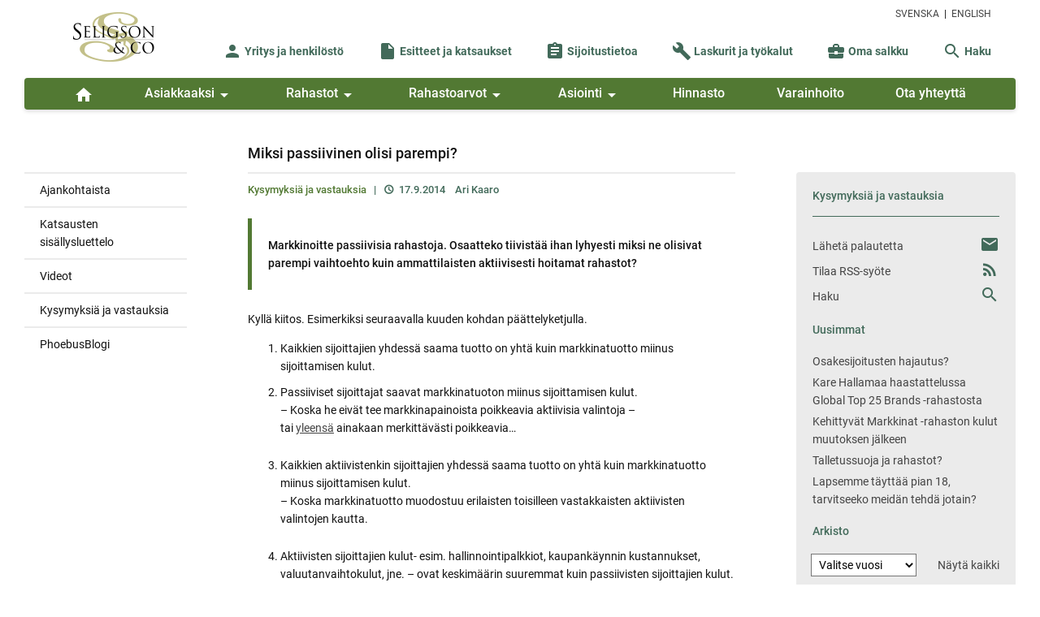

--- FILE ---
content_type: text/html; charset=UTF-8
request_url: https://www.seligson.fi/sco/suomi/kysymys_vastaus/108/
body_size: 6110
content:

<!DOCTYPE html>
<html lang="fi"  data-analytics="true"  >
<head>
  <meta charset="utf-8">
  <meta http-equiv="x-ua-compatible" content="ie=edge">
  <meta name="viewport" content="width=device-width, initial-scale=1">
  
  <link rel="stylesheet" href="/css/font/fonts.css">
  <link rel="icon" href="/favicon.ico" type="image/x-icon" />
  <link rel="icon" type="image/png" sizes="120x120" href="/apple-touch-icon.png">
  <script src="/js/jquery.min.js"></script>
  <script src="/js/navmenu.js?v=5"></script>
  <script src="/js/cookies.js?v=3"></script>
  <title>Miksi passiivinen olisi parempi? &#8211; Seligson</title>
<meta name='robots' content='max-image-preview:large' />
	<style>img:is([sizes="auto" i], [sizes^="auto," i]) { contain-intrinsic-size: 3000px 1500px }</style>
	<link rel='stylesheet' id='seligson-style-css' href='https://www.seligson.fi/css/styles.css?ver=1' type='text/css' media='all' />
<link rel="canonical" href="https://www.seligson.fi/sco/suomi/kysymys_vastaus/108/" />
</head>  
 
<body>
<div id="container">
  <header id="main_header">
	<div id="header_wrapper" class="cf">
	  <div id="headerlogo"><a href="/"><img src="/img/logo.png" srcset="/img/logo.png, /img/logo.svg 1.5x, /img/logo.svg 2x" alt="Seligson" id="logo" style="border-style:none;"></a><span class="mobile-menu"><i class="material-icons">menu</i></span></div>
	  <div id="headerlinks">
			<div id="lang"><a href="/svenska/">SVENSKA</a> &nbsp;|&nbsp; <a href="/sco/seligson-co-fund-management-in-brief/">ENGLISH</a></div>
			<nav id="top_nav" class="flex dark-green-link highlight">
			<a href="/sco/suomi/yritys/" ><i class="material-icons">&#xE7FD;</i> Yritys ja henkilöstö</a>
			<a href="/sco/suomi/esitteet/" ><i class="material-icons">&#xE24D;</i> Esitteet ja katsaukset</a>
			<a href="/sco/suomi/sijoitustietoa/" ><i class="material-icons">&#xE85D;</i> Sijoitustietoa</a>
			<a href="/suomi/sijoitustieto/tyokalut/" ><i class="material-icons">&#xE869;</i> Laskurit ja työkalut</a>
			<a href="/sco/suomi/asiointi/omasalkku/" ><i class="material-icons">&#xEB3F;</i> Oma salkku</a>
			<a href="/sco/suomi/haku/" ><i class="material-icons">&#xE8B6;</i> Haku</a>
			</nav>
		</div>
	</div>
	<nav id="main_nav" class="flex shadow">
	<a href="/index.htm" class="home-link"><i class="material-icons">&#xE88A;</i></a>
	<a href="/sco/suomi/asiakkaaksi/henkiloasiakas-aikuinen/" id="asiakkaaksi" class="main-link" >Asiakkaaksi<i class="material-icons arrow">&#xE5C5;</i></a>
	<a href="/sco/suomi/rahastot/" id="rahastot" class="main-link">Rahastot<i class="material-icons arrow">&#xE5C5;</i></a>
	<a href="/suomi/rahastot/FundValues_FI.html" id="rahastotarvot" class="main-link">Rahastoarvot<i class="material-icons arrow">&#xE5C5;</i></a>
	<a href="/sco/suomi/asiointi/merkinta/" id="asiointi" class="main-link">Asiointi<i class="material-icons arrow">&#xE5C5;</i></a>
	<a href="/sco/suomi/hinnasto/" class="">Hinnasto</a>
	<a href="/sco/suomi/varainhoito/" class="">Varainhoito</a>
	<a href="/suomi/yhteydenotto/">Ota yhteyttä</a>
	</nav>
	
	<div id="rahastot_div" class="drop-down highlight" style="display: none">
	<div class="flex" style="justify-content: space-around;">
	<ul style="width: 17%;">
		<li><h3 style="margin-bottom: 15px;">Seligson & Co -rahastot</h3></li>
		<li><h4><a href="/suomi/rahastot/indeksirahastot.htm">Indeksirahastot</a></h4></li>
		<li><a href="/suomi/rahastot/rahes_eurooppa.htm">Eurooppa Indeksirahasto</a></li>
		<li><a href="/suomi/rahastot/rahes_pam.htm">Pohjois-Amerikka Indeksirahasto</a></li>
		<li><a href="/suomi/rahastot/rahes_aasia.htm">Aasia Indeksirahasto</a></li>
		<li><a href="/suomi/rahastot/rahes_suomi.htm">Suomi Indeksirahasto</a></li> 
		<li><a href="/suomi/rahastot/rahes_etf.htm">OMX Helsinki 25 UCITS ETF</a></li>
	</ul>
	<ul style="width: 17%;">
		<li><h4>&nbsp;</h4></li>
		<li><h4><a href="/suomi/rahastot/muut_osakerahastot.htm">Muut osakerahastot</a></h4></li>
		<li><a href="/suomi/rahastot/rahes_brands.htm">Global Top 25 Brands</a></li>
		<li><a href="/suomi/rahastot/rahes_pharma.htm">Global Top 25 Pharmaceuticals</a></li>
		<li><a href="/suomi/rahastot/rahes_phoebus.htm">Phoebus</a></li>
		<li><a href="/suomi/rahastot/rahes_perhe.htm">Perheyhtiöt</a></li>
		<li><a href="/suomi/rahastot/rahes_russia.htm">Russian Prosperity Fund Euro</a></li>
		<li><a href="/suomi/rahastot/rahes_latam.htm">Tropico LatAm</a></li> 
	</ul>
	<ul style="width: 17%;">
		<li><h4>&nbsp;</h4></li>
		<li><h4><a href="/sco/suomi/rahastot/korkorahastot/">Korkorahastot</a></h4></li>
		<li><a href="/suomi/rahastot/rahes_rahama.htm">Rahamarkkinarahasto</a></li>
		<li><a href="/suomi/rahastot/rahes_eurobond.htm">Euro-obligaatio</a></li>
		<li><a href="/suomi/rahastot/rahes_eurocorp.htm">Euro Corporate Bond</a><br><br></li>
	</ul>
	<ul style="width: 17%;">
		<li><h4>&nbsp;</h4></li>
		<li><h4><a href="/suomi/rahastot/rahes_pharos.htm">Varainhoitorahasto</a></h4></li>
		<li><a href="/suomi/rahastot/rahes_pharos.htm">Pharos</a><br><br></li>
	</ul>
	</div>
	<br>
	<div class="flex" style="justify-content: space-around;">
	<ul style="width: 17%;">
		<li><h3 style="margin-bottom: 15px;">LähiTapiola-rahastot</h3></li>
		<li><h4><a href="/sco/suomi/rahastot/lahitapiola/korkorahastot/">Korkorahastot</a></h4></li>
		<li><a href="/suomi/rahastot/lahitapiola/rahes_highyield.htm">High Yield</a></li>
		<li><a href="/suomi/rahastot/lahitapiola/rahes_eurooppahighyield.htm">Eurooppa High Yield</a></li>
		<li><a href="/suomi/rahastot/lahitapiola/rahes_vaikuttajakorko.htm">Hanke Yrityskorko</a></li>
		<li><a href="/suomi/rahastot/lahitapiola/rahes_kehittyvatkorkomarkkinat.htm">Kehittyvät Korkomarkkinat</a></li>
		<li><a href="/suomi/rahastot/lahitapiola/rahes_korkomaailma.htm">Korkomaailma</a></li>
		<li><a href="/suomi/rahastot/lahitapiola/rahes_lyhytkorko.htm">Lyhytkorko</a></li>
		<li><a href="/suomi/rahastot/lahitapiola/rahes_pitkakorko.htm">Pitkäkorko</a></li>
		<li><a href="/suomi/rahastot/lahitapiola/rahes_pohjoinenyrityskorko.htm">Pohjoinen Yrityskorko</a></li>
		<li><a href="/suomi/rahastot/lahitapiola/rahes_reaalikorko.htm">Reaalikorko</a></li>
		<li><a href="/suomi/rahastot/lahitapiola/rahes_yrityskorko.htm">Yrityskorko</a></li>
	</ul>
	<ul style="width: 17%;">
		<li><h4>&nbsp;</h4></li>
		<li><h4><a href="/sco/suomi/rahastot/lahitapiola/yhdistelmarahastot/">Yhdistelmärahastot</a></h4></li>
		<li><a href="/suomi/rahastot/lahitapiola/rahes_maailma20.htm">Maailma 20</a></li>
		<li><a href="/suomi/rahastot/lahitapiola/rahes_maailma50.htm">Maailma 50</a></li>
		<li><a href="/suomi/rahastot/lahitapiola/rahes_maailma80.htm">Maailma 80</a></li> 
		<li><a href="/suomi/rahastot/lahitapiola/rahes_2025.htm">2025</a></li> 
		<li><a href="/suomi/rahastot/lahitapiola/rahes_2035.htm">2035</a></li> 
		<li><a href="/suomi/rahastot/lahitapiola/rahes_2045.htm">2045</a></li> 
	</ul>
	<ul style="width: 17%;">
		<li><h4>&nbsp;</h4></li>
		<li><h4><a href="/sco/suomi/rahastot/lahitapiola/osakerahastot/">Osakerahastot</a></h4></li>
		<li><a href="/suomi/rahastot/lahitapiola/rahes_eurooppamarkkina.htm">Eurooppa Ilmastoindeksi</a></li>
		<li><a href="/suomi/rahastot/lahitapiola/rahes_eurooppakeskisuuret.htm">Eurooppa Keskisuuret</a></li>
		<li><a href="/suomi/rahastot/lahitapiola/rahes_hyvinvointi.htm">Hyvinvointi</a></li>
		<li><a href="/suomi/rahastot/lahitapiola/rahes_aasia.htm">Kehittynyt Aasia</a></li>
		<li><a href="/suomi/rahastot/lahitapiola/rahes_kema.htm">Kehittyvät Markkinat</a></li>
		<li><a href="/suomi/rahastot/lahitapiola/rahes_ymparisto.htm">Kestävä Ympäristö</a></li>
		<li><a href="/suomi/rahastot/lahitapiola/rahes_pohjoismaat.htm">Pohjoismaat</a></li>
		<li><a href="/suomi/rahastot/lahitapiola/rahes_kasvu.htm">Tulevaisuus</a></li>
		<li><a href="/suomi/rahastot/lahitapiola/rahes_usamarkkina.htm">USA Ilmastoindeksi</a></li>
		<li><a href="/suomi/rahastot/lahitapiola/rahes_keskisuuret.htm">USA Keskisuuret</a></li>
	</ul>
	<ul style="width: 17%;">
		<li><h4>&nbsp;</h4></li>
		<div>
		<li><h4><a href="/sco/suomi/rahastot/lahitapiola/vaihtoehtorahastot/">Vaihtoehtorahastot</a></h4></li>
		<li><a href="https://www.lahitapiola.fi/yritys/sijoitukset-ja-varainhoito/paaomarahastot-ja-velkapaaomarahastot/">Velka- ja pääomarahastot</a></li>
		<li><a href="https://www.lahitapiola.fi/yritys/sijoitukset-ja-varainhoito/kiinteistorahastot/">Kiinteistörahastot</a></li>
		<li><a href="/suomi/rahastot/lahitapiola/rahes_sijoituskiinteistot.htm">Sijoituskiinteistöt</a></li>
		</div>
	</ul>
	</div>
	</div>

	<div id="rahastotarvot_div" class="drop-down flex highlight" style="display: none; justify-content: space-evenly;">
		<a href="/suomi/rahastot/FundValues_FI.html">Seligson & Co -rahastojen arvot</a>
		<a href="/suomi/rahastot/lahitapiola/rahastoarvot.htm">LähiTapiola-rahastojen arvot</a>
	</div>
	
	<div id="asiakkaaksi_div" class="drop-down flex highlight" style="display: none">
		<a href="/sco/suomi/asiakkaaksi/henkiloasiakas-aikuinen/">Aikuinen henkilöasiakas</a>
		<a href="/sco/suomi/asiakkaaksi/alaikainen/">Alaikäinen henkilöasiakas</a>
		<a href="/sco/suomi/asiakkaaksi/yhteiso/">Yhteisö</a>
		<a href="/sco/suomi/asiakkaaksi/kuolinpesa/">Kuolinpesä</a>
	</div>
	
	<div id="asiointi_div" class="drop-down flex highlight" style="display: none">
		<a href="/sco/suomi/asiointi/merkinta/">Merkintä</a>
		<a href="/sco/suomi/asiointi/lunastus/">Lunastus</a>
		<a href="/sco/suomi/asiointi/merkintojen-ja-lunastusten-aikarajat/">Aikarajat</a>
		<a href="/suomi/asiointi/ibanpankkitilit.htm">Pankkitilit</a>
		<a href="/sco/suomi/asiointi/vaihto/">Rahaston vaihto</a>
		<a href="/sco/suomi/asiakkaaksi/kuolinpesa/">Kuolinpesä</a>
		<a href="/sco/suomi/asiointi/omasalkku/">Oma salkku</a>
		<a href="/sco/suomi/asiointi/omasalkku/taskusalkku/">Taskusalkku</a>
	</div>
	
	<div id="varainhoito_div" class="drop-down flex highlight" style="display: none">
		<a href="/sco/suomi/varainhoito/">Varainhoidon esittely</a>
		<a href="/suomi/rahastot/rahes_pharos.htm">Varainhoitorahasto Pharos</a>
		<a href="/sco/suomi/varainhoito/valtakirja/">Valtakirjavarainhoito</a>
	</div>
  </header>
<main>



<div class="mobile-nav">Kysymyksiä ja vastauksia &nbsp;<i class="material-icons arrow">keyboard_arrow_down</i></div>

<nav id="side">
<ul id="menu-blogit" class="menu"><li id="menu-item-45" class="menu-item menu-item-type-custom menu-item-object-custom menu-item-45"><a href="/sco/suomi/ajankohtaista/">Ajankohtaista</a></li>
<li id="menu-item-3184" class="menu-item menu-item-type-taxonomy menu-item-object-category menu-item-3184"><a href="https://www.seligson.fi/sco/suomi/ajankohtaista/category/katsaukset/">Katsausten sisällysluettelo</a></li>
<li id="menu-item-46" class="menu-item menu-item-type-custom menu-item-object-custom menu-item-46"><a href="/sco/suomi/videoblogi">Videot</a></li>
<li id="menu-item-47" class="menu-item menu-item-type-custom menu-item-object-custom menu-item-47"><a href="/sco/suomi/kysymys_vastaus">Kysymyksiä ja vastauksia</a></li>
<li id="menu-item-48" class="menu-item menu-item-type-custom menu-item-object-custom menu-item-48"><a href="/sco/suomi/phoebus/blogi">PhoebusBlogi</a></li>
</ul></nav>

<article id="main" class="split">
			<h1>Miksi passiivinen olisi parempi?</h1>					<div class="blog-info">
						<span class="blog-name">Kysymyksiä ja vastauksia</span>&nbsp;&nbsp;
						<span class="date"> | &nbsp;&nbsp;<i class="material-icons">&#xE192;</i>&nbsp;&nbsp;17.9.2014</span> &nbsp;&nbsp; 
						<span class="blog-writers"><a href="https://www.seligson.fi/sco/suomi/ajankohtaista/kirjoittajat/ari-kaaro/" rel="tag">Ari Kaaro</a> </span>
					</div>
					<blockquote><p>Markkinoitte passiivisia rahastoja. Osaatteko tiivistää ihan lyhyesti miksi ne olisivat parempi vaihtoehto kuin ammattilaisten aktiivisesti hoitamat rahastot?</p></blockquote>
<p>Kyllä kiitos. Esimerkiksi seuraavalla kuuden kohdan päättelyketjulla.</p>
<ol>
<li>Kaikkien sijoittajien yhdessä saama tuotto on yhtä kuin markkinatuotto miinus sijoittamisen kulut.</li>
<li>Passiiviset sijoittajat saavat markkinatuoton miinus sijoittamisen kulut.<br />
&#8211; Koska he eivät tee markkinapainoista poikkeavia aktiivisia valintoja &#8211; tai <a href="/sco/suomi/kysymys_vastaus/103">yleensä</a> ainakaan merkittävästi poikkeavia&#8230;</li>
</ol>
<ol start="3">
<li>Kaikkien aktiivistenkin sijoittajien yhdessä saama tuotto on yhtä kuin markkinatuotto miinus sijoittamisen kulut.<br />
&#8211; Koska markkinatuotto muodostuu erilaisten toisilleen vastakkaisten aktiivisten valintojen kautta.</li>
</ol>
<ol start="4">
<li>Aktiivisten sijoittajien kulut- esim. hallinnointipalkkiot, kaupankäynnin kustannukset, valuutanvaihtokulut, jne. &#8211; ovat keskimäärin suuremmat kuin passiivisten sijoittajien kulut. Passiivisten sijoittajien tuotto <strong>kulujen jälkeen </strong>on siten parempi.</li>
<li>Osa aktiivisista sijoittajista, esim. rahastoista, voittaa markkinatuoton millä tahansa aikavälillä, mutta etukäteen ei voi tietää ketkä tai mitkä.<br />
&#8211; Esim. historiallinen toteutunut tuotto ei sitä ainakaan kerro…</li>
</ol>
<ol start="6">
<li>Ajan myötä aktiivisten sijoittajien korkeammat kulut johtavat siihen, että yhä pienempi osa heistä voittaa markkinatuoton.<br />
&#8211; Ja ne, jotka epäonnistuvat, häviävät markkinatuotolle yhä pahemmin. Rahastomaailmassa häviäjärahastot yleensä sulautetaan toisiin tai lopetetaan eli siivotaan pois rumentamasta tilastoja.</li>
</ol>
<p>Passiivinen sijoittaminen on siten tapa vähentää sijoittamisen kustannuksia <strong>ja </strong>aktiivisten valintojen epäonnistumisen riskiä. Se sopii erityisesti pitkäjänteiseen sijoittamiseen.</p>
<p>Aktiivinen taas on järkevää valinta, jos erityisesti luottaa salkunhoitajaan ja rahaston tyyli sopii oman salkun kokonaisuuteen. Valinnan ei tarvitse olla joko/tai, vaan molempia voi hyvin olla samassa salkussa.</p>
<p>Aiheesta lisää esimerkiksi <a href="/sco/suomi/sijoitustietoa/">täältä</a>.</p>
<p>Ari Kaaro</p>
<p>PS. Kyllä passiivisiakin rahastoja hoitavat alan ammattilaiset. Heidän huomionsa polttopisteessä on kuitenkin rahastolle sovitun sijoituspolitiikan ylläpito ja sijoittamisen kustannusten minimointi. Ei siis se, että he pyrkisivät arvioimaan kerta toisensa jälkeen muita ammattilaisia etevämmin, mitkä osakkeet mahdollisesti kehittyisivät yleismarkkinaa paremmin tulevaisuudessa.</p>
</article>

<aside class="info">
	<h3><a href="https://www.seligson.fi/sco/suomi/kysymys_vastaus/">Kysymyksiä ja vastauksia</a></h3>
	<ul class="lisatiedot">
	<li>
		<a href="/suomi/yhteydenotto/">Lähetä palautetta</a>
		<a href="/suomi/yhteydenotto/"><i class="material-icons">email</i></a>
	</li>
	<li>
		<a href="https://www.seligson.fi/sco/suomi/kysymys_vastaus/feed/" type="application/rss+xml" rel="alternate">Tilaa RSS-syöte</a>
		<a href="https://www.seligson.fi/sco/suomi/kysymys_vastaus/feed/" type="application/rss+xml" rel="alternate"><i class="material-icons">rss_feed</i></a>
	</li>
		<li>
		<a href="/sco/suomi/haku/">Haku</a>
		<a href="/sco/suomi/haku/"><i class="material-icons">search</i></a>
	</li>
		</ul>
	
	<h4>Uusimmat</h4>
	
	<ul class="lisatiedot">
	<li><a href="https://www.seligson.fi/sco/suomi/kysymys_vastaus/109/">Osakesijoitusten hajautus?</a> </li><li><a href="https://www.seligson.fi/sco/suomi/kysymys_vastaus/salkunhoitajamme-kare-hallamaa-haastattelussa-global-top-25-brands-rahastosta/">Kare Hallamaa haastattelussa Global Top 25 Brands -rahastosta</a> </li><li><a href="https://www.seligson.fi/sco/suomi/kysymys_vastaus/kehittyvat-markkinat-rahaston-kulut-muutoksen-jalkeen/">Kehittyvät Markkinat -rahaston kulut muutoksen jälkeen</a> </li><li><a href="https://www.seligson.fi/sco/suomi/kysymys_vastaus/102/">Talletussuoja ja rahastot?</a> </li><li><a href="https://www.seligson.fi/sco/suomi/kysymys_vastaus/lapsemme-tayttaa-pian-18-tarvitseeko-meidan-tehda-jotain/">Lapsemme täyttää pian 18, tarvitseeko meidän tehdä jotain?</a> </li>	</ul>
	
	<h4>Arkisto</h4>
	
	<ul class="lisatiedot">
	<li>
		<select name="archive-dropdown" onchange="document.location.href=this.options[this.selectedIndex].value;">
		<option value="">Valitse vuosi</option> 
			<option value='https://www.seligson.fi/sco/suomi/ajankohtaista/2025/?post_type=se_kysymys_vastaus'> 2025 &nbsp;(2)</option>
	<option value='https://www.seligson.fi/sco/suomi/ajankohtaista/2024/?post_type=se_kysymys_vastaus'> 2024 &nbsp;(1)</option>
	<option value='https://www.seligson.fi/sco/suomi/ajankohtaista/2023/?post_type=se_kysymys_vastaus'> 2023 &nbsp;(3)</option>
	<option value='https://www.seligson.fi/sco/suomi/ajankohtaista/2022/?post_type=se_kysymys_vastaus'> 2022 &nbsp;(3)</option>
	<option value='https://www.seligson.fi/sco/suomi/ajankohtaista/2020/?post_type=se_kysymys_vastaus'> 2020 &nbsp;(1)</option>
	<option value='https://www.seligson.fi/sco/suomi/ajankohtaista/2016/?post_type=se_kysymys_vastaus'> 2016 &nbsp;(1)</option>
	<option value='https://www.seligson.fi/sco/suomi/ajankohtaista/2014/?post_type=se_kysymys_vastaus'> 2014 &nbsp;(2)</option>
	<option value='https://www.seligson.fi/sco/suomi/ajankohtaista/2013/?post_type=se_kysymys_vastaus'> 2013 &nbsp;(3)</option>
	<option value='https://www.seligson.fi/sco/suomi/ajankohtaista/2012/?post_type=se_kysymys_vastaus'> 2012 &nbsp;(4)</option>
	<option value='https://www.seligson.fi/sco/suomi/ajankohtaista/2011/?post_type=se_kysymys_vastaus'> 2011 &nbsp;(3)</option>
	<option value='https://www.seligson.fi/sco/suomi/ajankohtaista/2010/?post_type=se_kysymys_vastaus'> 2010 &nbsp;(4)</option>
	<option value='https://www.seligson.fi/sco/suomi/ajankohtaista/2009/?post_type=se_kysymys_vastaus'> 2009 &nbsp;(1)</option>
	<option value='https://www.seligson.fi/sco/suomi/ajankohtaista/2008/?post_type=se_kysymys_vastaus'> 2008 &nbsp;(4)</option>
	<option value='https://www.seligson.fi/sco/suomi/ajankohtaista/2007/?post_type=se_kysymys_vastaus'> 2007 &nbsp;(11)</option>
	<option value='https://www.seligson.fi/sco/suomi/ajankohtaista/2006/?post_type=se_kysymys_vastaus'> 2006 &nbsp;(2)</option>
		</select>
		
		<a href="https://www.seligson.fi/sco/suomi/kysymys_vastaus/">Näytä kaikki</a>
	</li>
	</ul>
</aside>

</main>
<hr>
<footer id="main_footer">
	<div id="shortcuts">
	<ul class="flex highlight">		
		<li><a href="/sco/suomi/asiointi/merkinta/">Merkintä</a></li>
		<li><a href="/sco/suomi/asiointi/lunastus/">Lunastus</a></li>
		<li><a href="/suomi/asiointi/ibanpankkitilit.htm">Pankkitilit</a></li>
		<li><a href="https://omasalkku.seligson.fi/">Oma salkku</a></li>
	</ul>
	</div>
	<div id="address">
	<ul style="display: block;">		
		<li>© Seligson & Co Rahastoyhtiö Oyj</li>
		<li>Erottajankatu 1-3 FI-00130 Helsinki</li>
		<li>09 6817 8200 (arkisin 9-16)</li>
		<li><a href="javascript:void(0)" onclick="makeSposti(this)" data-user="ofni" data-website="if.nosgiles"><span dir="rtl" class="make-sposti" data-user="ofni" data-website="if.nosgiles"></span>&lrm;</a></li>
	</ul>
	<ul>
		<li><a href="/sco/suomi/tietoa-palveluista/">Tietoa palvelusta</a></li>
		<li><a href="/sco/suomi/vastuullisuus/">Lisätietoa kestävyydestä</a></li>
		<li><a href="/sco/suomi/evasteet/">Evästeet</a></li>
		<li><a href="/sco/suomi/henkilotietojesi-kasittelysta/">Tietosuoja ja henkilötietojen käsittely </a></li>
	</ul>
	</div>
	<div id="footer_logo">
		<a href="/"><img src="/img/logo.png" srcset="/img/logo.png, /img/logo.svg 1.5x, /img/logo.svg 2x" alt="Seligson" id="logof" style="border-style:none;"></a>
		<span class="footer_logo_text">Yksinkertainen on tehokasta!</span>
	</div>
  </footer>
</div>


</body>
</html>


--- FILE ---
content_type: text/css
request_url: https://www.seligson.fi/css/font/fonts.css
body_size: 630
content:
/*
Google Roboto and Material Icons fonts are licensed under the Apache License 2.0
Apache License
Version 2.0, January 2004
http://www.apache.org/licenses/
*/

/* roboto-regular - latin */
@font-face {
  font-family: 'Roboto';
  font-style: normal;
  font-weight: 400;
  src: local('Roboto'), local('Roboto-Regular'),
       url('roboto-v20-latin-regular.woff2') format('woff2'), /* Chrome 26+, Opera 23+, Firefox 39+ */
       url('roboto-v20-latin-regular.woff') format('woff'); /* Chrome 6+, Firefox 3.6+, IE 9+, Safari 5.1+ */
}
/* roboto-italic - latin */
@font-face {
  font-family: 'Roboto';
  font-style: italic;
  font-weight: 400;
  src: local('Roboto Italic'), local('Roboto-Italic'),
       url('roboto-v20-latin-italic.woff2') format('woff2'),
       url('roboto-v20-latin-italic.woff') format('woff'); 
}
/* roboto-500 - latin */
@font-face {
  font-family: 'Roboto';
  font-style: normal;
  font-weight: 500;
  src: local('Roboto Medium'), local('Roboto-Medium'),
       url('roboto-v20-latin-500.woff2') format('woff2'),
       url('roboto-v20-latin-500.woff') format('woff');
}
/* roboto-500italic - latin */
@font-face {
  font-family: 'Roboto';
  font-style: italic;
  font-weight: 500;
  src: local('Roboto Medium Italic'), local('Roboto-MediumItalic'),
       url('roboto-v20-latin-500italic.woff2') format('woff2'), 
       url('roboto-v20-latin-500italic.woff') format('woff');
}
/* roboto-700 - latin */
@font-face {
  font-family: 'Roboto';
  font-style: normal;
  font-weight: 700;
  src: local('Roboto Bold'), local('Roboto-Bold'),
       url('roboto-v20-latin-700.woff2') format('woff2'),
       url('roboto-v20-latin-700.woff') format('woff');
}
/* Material icons */
@font-face {
  font-family: 'Material Icons';
  font-style: normal;
  font-weight: 400;
  src: url('MaterialIcons-Regular.eot'); /* For IE6-8 */
  src: local('Material Icons'),
    local('MaterialIcons-Regular'),
    url('MaterialIcons-Regular.woff2') format('woff2'),
    url('MaterialIcons-Regular.woff') format('woff')
}

.material-icons {
  font-family: 'Material Icons';
  font-weight: normal;
  font-style: normal;
  font-size: 24px;  /* Preferred icon size */
  display: inline-block;
  line-height: 1;
  text-transform: none;
  letter-spacing: normal;
  word-wrap: normal;
  white-space: nowrap;
  direction: ltr;

  /* Support for all WebKit browsers. */
  -webkit-font-smoothing: antialiased;
  /* Support for Safari and Chrome. */
  text-rendering: optimizeLegibility;

  /* Support for Firefox. */
  -moz-osx-font-smoothing: grayscale;

  /* Support for IE. */
  font-feature-settings: 'liga';
}

--- FILE ---
content_type: text/css
request_url: https://www.seligson.fi/css/styles.css?ver=1
body_size: 8058
content:
html, body, h1, h2, h3, h4, ul, li, p, button, select, input {
    margin: 0;
    padding: 0;
}
html {
    -webkit-box-sizing: border-box;
    -moz-box-sizing: border-box;
    box-sizing: border-box;
	font-family: -apple-system,BlinkMacSystemFont,'Segoe UI',Roboto,Helvetica,Arial,sans-serif;
    color: #111;
    font-size: 14px;
	-ms-text-size-adjust: 100%;
	-webkit-text-size-adjust: 100%;
    line-height: 1.6;
    font-weight: 400;
    margin-left: calc(100vw - 100%);
}
*, *:before, *:after
{
    -webkit-box-sizing: inherit;
    -moz-box-sizing: inherit;
    box-sizing: inherit;
}
article,aside,footer,header,nav,section {
	display: block;
}
audio,video {
	display: inline-block;
}
body
{
	background-color: #ebebeb;
}
b, strong {
	font-weight: 500;
}
pre {
	font-family: monospace, monospace;
	font-size: 1em;
}
a
{
	background-color: transparent;
	-webkit-text-decoration-skip: objects;
   color: #444;
}
a:active,
a:hover {
	outline-width: 0;
}
select {
	padding: 4px 5px;
  background-color: #ffff;
}
input{
    padding: 3px;
	accent-color: #527933;
}
img {
	border-style: none;
}
header
{
padding-top: 1rem;
padding-left: 0em;
}

/* Button */

button, input, select, textarea {
	font-family: inherit;
	font-size: 100%;
	line-height: 1.15;
	margin: 0;
}
button, input {
	overflow: visible;
}
button, select {
	text-transform: none;
}
button, html [type="button"], [type="reset"], [type="submit"] {
	-webkit-appearance: button;
}
button::-moz-focus-inner, [type="button"]::-moz-focus-inner, [type="reset"]::-moz-focus-inner, [type="submit"]::-moz-focus-inner {
	border-style: none;
	padding: 0;
}
button:-moz-focusring, [type="button"]:-moz-focusring, [type="reset"]:-moz-focusring, [type="submit"]:-moz-focusring {
	outline: 1px dotted ButtonText;
}
button.reset {
	all: unset;
}
button:focus {;
    outline-offset: -4px;
}
button:active {
    transform: scale(0.99);
}
h1
{
margin: 0 0 20px 0;
font-size: 18px;
font-weight: 500;
border-bottom: 2px solid #ebebeb;
padding-bottom: 9px;
}
h2
{
  font-size: 15px;
  font-weight: 700;
  margin: 25px 0;
  color: #527933;
}
h3
{
  font-size: 15px;
  color: #527933;
  font-weight: 500;
}
h4
{
	margin-bottom: 15px;
	font-size: 14px;
	color: #426a5a;
	font-weight: 500;
}
h5
{
	margin-bottom: 15px;
	font-size: 16px;
	color: #527933;
	font-weight: 500;

}
p
{
    margin: 1em 0;
}
sup 
{
	vertical-align: top;
}
hr 
{
	
	border-style: solid;
	border-color: #ebebeb;
	margin: 30px 0;
}
table th, table td
{
	padding: 5px 5px;
}

/* Core
-------------------------------------------------------------- */
.alignnone {
    margin: 5px 20px 20px 0;
}
.aligncenter,
div.aligncenter {
    display: block;
    margin: 5px auto 5px auto;
}
.alignright {
    float:right;
    margin: 5px 0 20px 20px;
}
.alignleft {
    float: left;
    margin: 5px 20px 20px 0;
}
a img.alignright {
    float: right;
    margin: 5px 0 20px 20px;
}
a img.alignnone {
    margin: 5px 20px 20px 0;
}
a img.alignleft {
    float: left;
    margin: 5px 20px 20px 0;
}
a img.aligncenter {
    display: block;
    margin-left: auto;
    margin-right: auto;
}

/* ALIGNMENT */
.flex {
	display: flex;
	justify-content: space-between;
}
.material-icons {
   vertical-align: text-bottom;
}
/* enhancements */

.shadow {
	box-shadow: 0 2px 5px 0 rgba(0, 0, 0, 0.15);
}
.green-link a, .green{
	color: #527933;
}
.dark-green-link a, .dark-green {
	color: #426A5A; 
}
.highlight a:hover {
	transition: color 0.2s ease;
	color: #527933;
	text-decoration: underline;
}

/* MAIN HEADER */
#container
{
    max-width: 1390px;
    margin: 0 auto;
    padding: 0px 70px 30px 70px;
    background-color: #fff;
    box-shadow: 0px 1px 6px #ddd;
}
header a 
{
	text-decoration: none;
}
#main_header {
	padding-top: 8px;
	position: relative;
}
#header_wrapper{
	width: 100%;
	margin-bottom: 14px;
}
#headerlogo {
	float: left;
  width: 20%;
}
#logo 
{
	width: 100px; 
	padding-top: 7px;
	margin-left: 60px;
}
#headerlinks {
	float: right;
  width: 80%;
}
#lang, #top_nav {
	
	text-align: right;
	margin-right: 30px;
}
#lang
{
	font-size: 12px;
}
#top_nav 
{
    margin-top: 25px;
}
#top_nav i 
{
	vertical-align: text-top;
	line-height: 16px;
}
#top_nav a
{
	font-size: 14px;
	font-weight: 700;
}
#top_nav a.active
{
	color: #527933;
}
#main_nav a 
{
	color: #fff;
}
#main_nav a:hover
{
	transition: color 0.2s ease;
	color: #fff;
    text-decoration: underline;
    text-underline-offset: 5px;
    text-decoration-thickness: 2px;
}
#main_nav a.active
{
	color: #fff;
    text-decoration: underline;
    text-underline-offset: 5px;
    text-decoration-thickness: 2px;
}
#main_nav 
{
	height: 39px;
	background-color: #527933;
	border-radius: 4px;
	font-weight: 500;
	padding: 6px 5% 0px 5%;
    font-size: 16px;
	width: 100%;
}
#main_nav i 
{
	vertical-align: text-top;
}
.drop-down
{
		background-color: #f1f3f4;
    border-radius: 0 0 4px 4px;
    padding: 30px 10px;
    border: 1px solid #ebebeb;
    font-size: 14px;
		justify-content: space-around;
}
.drop-down li
{
	padding: 5px 0;
}
.slide-down-wrapper
{	
    padding: 8px 25px 7px 25px;
    margin-top: 15px;
    border: 1px solid #d6d6d6;	
}
.slide-down-header i
{
	vertical-align: text-top;
  line-height: 13px;
}
 .mobile-nav
{
	font-size: 14px;
	font-weight: 500;
	text-align: center;
	margin-top: 15px;
	width: 100%;
	background-color: #f4f4f4;
	padding: 10px 0;
	display: none;
}
 .mobile-nav i
{
	vertical-align: text-top;
  line-height: 16px;
}
.slide-down-header 
{
	display: flex;
	justify-content: space-between;
	font-weight: 500;
	cursor: pointer;
}
.slide-down 
{
	display: none;
	margin-top: 20px;
}
.mobile-menu {
		display: none;
}

/* MAIN CONTENT */

main.etusivu {

}
main
{
	display: flex;
	justify-content: space-between;
	align-items: flex-start;
	padding-top: 40px;
	min-height: 50vh;
}
.max {
	padding: 0 2%;
	width: 100%;
}
.full {
    width: 70%;
    margin-right: 7%;
}
.split 
{
	width: 600px;
}

/* ETUSIVU */

.row-2 i {
	font-size: 18px;
}
.row-2 a 
{
	color: #426a5a;
	text-decoration: none;
	font-size: 15px;
	font-weight: 500;
}
.row-top {
    margin-bottom: 40px;
}
#oppaat {
	margin-right: 20px;
}

.rivi {
	justify-content: space-between;
}
.col-3 {
    width: 29%;

}
.max h1 
{

margin: 0em 0 10px 0em;
font-size: 16px;
padding-bottom: 10px;
    margin-bottom: 20px;
}

img.etusivu {
    width: 135px;
    float: right;
}

img.opas 
{
	width: 70px;
	box-shadow: 1px 1px 10px #EEE;
	border: 1px solid lightgray;
	margin-top: 50px;
}
img.opasfront {
	width: 125px;
	margin-left: 20px; 
	margin-top: 5px; 
	margin-bottom: 20px;
	height: 176px;
} 
img.siro
{
	margin-right: -18px;
	margin-top: 60px;
}
.blogit a{
	padding-bottom: 7px;
	text-decoration: none;
	color: #111;
}
.blogit a:hover{
    text-decoration: underline;
}
.blogit h3, .blogit h2 {
	margin-bottom: 20px;
	font-size: 16px;
	font-weight: 500;
}
.blogit h3 a, .blogit h2 a {
	color: #527933;
}
.blogit h3 a:hover, .blogit h2 a:hover {
	text-decoration: none;
}
.cf::after {
    content: "";
		display: table;
    clear: both;
    
}

.fbutton {
    padding: 8px 12px;
    font-size: 13px;
    background-color: #527933;
    color: #fff;
    font-weight: 500;
    border-radius: 4px;
    box-shadow: 0 2px 5px 0 rgba(0, 0, 0, 0.15);
    text-decoration: none;
	margin-right: 30px;   
	margin-bottom: 20px;
}
.fbutton i {
    font-size: 14px;
}

#front_buttons {
    display: flex;
    justify-content: flex-start;
    flex-wrap: wrap;
    margin-top: 30px;
    align-items: baseline;
}

.sbutton {
	align-items: flex-start;
    text-align: center;
    color: buttontext;
    background-color: buttonface;
    box-sizing: border-box;
    padding: 2px 6px 3px;
    border-width: 2px;
    border-style: outset;
    border-color: buttonface;
    border-image: initial;
	vertical-align: bottom;
    height: 27px;
    margin-left: -5px;
    padding: 0 5px;
	text-rendering: auto;
    color: initial;
    letter-spacing: normal;
    word-spacing: normal;
    text-transform: none;
    text-indent: 0px;
    text-shadow: none;
    display: inline-block;
    text-align: start;
    margin: 0em;
    font: 400 13.3333px Arial;
}
/* Side nav */

#side a 
{	
	color: #111;
	text-decoration: none;
}
#side a.active
{	
	color: #527933;
	font-weight: 500;
}
li.current-menu-item > a
{	
	color: #527933 !important;
	font-weight: 500;
}
#side a:hover
{	
	transition: color 0.2s ease;
	color: #527933;
}
#side ul 
{
	list-style: none;
	display: -webkit-box; 
display: -moz-box;
display: -ms-flexbox;
display: -webkit-flex; 
	display: flex;
	flex-direction: column;
}

#side ul li 
{
	padding: 9px 19px;
	border-top: 2px solid #ebebeb;
}

#side ul ul li 
{
	border-top: none;
	padding: 4px 10px;
	font-size: 13px;
}

#side ul ul 
{
	margin-top: 10px;
	margin-bottom: 10px;
	list-style: none;
}
.yellow {
	background-color: #f2f2d2;
}
.rotate
{
    transform: rotate(180deg);
}
#main blockquote {
    border-left: 5px solid #527933;
    padding: 8px 20px;
    margin: 25px 0px;
    font-weight: 500;
}
header ul 
{
	list-style: none;
}
#main ul
{
	padding-left: 20px;
}
.chart ul
{
	padding-left: 0 !important;
}
#main li 
{
	padding-bottom: 10px;
}
.info {
    background-color: #ebebeb;
    padding: 13px 20px;
    border-radius: 4px;
	width: 270px;
	margin-top: 37px;
	height: auto;
}
.fundinfo a
{
	text-decoration: none;

}
.button 
{
	text-decoration:  none;
	background-color: #527933;
	font-size: 13px;
	color: #fff;
}
.button i 
{
	vertical-align: text-top;
	line-height: 13px;
	font-size: 19px;
}
#side, #info 
{
	width: 200px;
	margin-top: 37px;
}
#info 
{
	width: 270px;
}
.fundside {
	width: 225px !important;
}
.fundside ul li {
	padding-right: 0px !important;
}
.open 
{
	border-radius: 4px 4px 0 0 !important;
}

.info select {
	margin-left: -2px;
	width: 100%;
	max-width: 130px;
}

img.right {
    float: right;
    margin: 11px 0px 6px 20px;
}

#side li.active a {
    color: #527933;
}
.info h3, .info h2 {
    color: #426a5a;
    margin-top: 5px;
    margin-bottom: 20px;
    border-bottom: 1px solid #426a5a;
    padding-bottom: 14px;
	font-size: 14px;
	font-weight: 500;
	
}
.info h3 a, .info h2 a {
	text-decoration: none;
	color: #426a5a;
}

.screen-reader-text:focus {
  background-color: #eee;
  clip: auto !important;
  clip-path: none;
  color: #444;
  display: block;
  font-size: 1em;
  height: auto;
  left: 5px;
  line-height: normal;
  padding: 15px 23px 14px;
  text-decoration: none;
  top: 5px;
  width: auto;
  z-index: 100000;
}
.ajankohtaista a 
{
	text-decoration: none;
    color: #426a5a;
    font-size: 14px;
    font-weight: 500;

}
.ajankohtaista 
{
	margin-bottom: 25px;
}
.ajankohtaista p
{
	margin-top: 10px;
    text-decoration: none;
    color: #426a5a;
    font-size: 13px;
    font-weight: 400;
}
.ajankohtaista p a
{
	text-decoration: none;
    color: #111;
    font-size: 13px;
    font-weight: 400;
}
.ajankohtaista h2
{
	font-size: 14px;
	color: #426a5a;
	font-weight: 500;
	margin: 0;
}
.date 
{
	font-size: 13px;
	color: #426a5a;
}
.blog-info {
	font-size: 13px;
    font-weight: 500;
    color: #527933;
    margin-top: -10px;
    margin-bottom: 20px;
}

.blog-name {

}

.blog-name a {
	font-size: 13px;
    font-weight: 500;
    color: #527933;
	text-decoration: none;
}

.blog-writers a {
	color: #426a5a;
	text-decoration: none;
}
.blog-writers a:hover {

	text-decoration: underline;
}
.date i 
{
	font-size: 13px;
	font-weight: 700;
	line-height: 15px;
}
a.archive_link {
    text-decoration: none;
	color: #000;
}

/* FOOTER */

#main_footer ul {

	justify-content: space-around;
}
#main_footer ul li{
	display: inline-block;
}
#address {
	margin-top: 32px;
  text-align: center;
	font-size: 13px;
}
#address ul {
    text-align: center;
		display: inline-block;
		margin-bottom: 10px;
}
#address li {
	display: inline;
	padding-left: 10px;
}
#address a:hover {
	text-decoration: underline;
}

#main_footer a {
	text-decoration: none;
}
#shortcuts {
    height: 39px;
    border-radius: 4px;
    background-color: #e3e3e3;
    width: 100%;
    padding: 10px 0 9px 0;
    font-weight: 500;
    box-shadow: 0 2px 3px 0 rgba(0, 0, 0, 0.15);
}
#shortcuts ul {
	font-size: 13px;
}

.sideinfo {
    background-color: #ebebeb;
    padding: 13px 20px;
    border-radius: 4px;
}

#footer_logo {
	text-align: center;
}

#logof {
    border-style: none;
    margin-left: 0;
    margin-bottom: 10px;
    margin-top: 40px; }
		
.footer_logo_text {
display: block;
}
/* Tables */

.tunnusluvut 
{
    width: 55%;
    margin-right: 22%;
}

.tunnusluvut table
{
	width: 100%;
	font-size: 13px;
	border-collapse: collapse;
	text-align: right;
}
.tunnusluvut table .down 
{
	color: #EB0000;
}
.tunnusluvut table .up 
{
	color: green;
}

.tunnusluvut table tr:nth-child(odd) 
{
	background-color: #f4f4f4;
}

.tunnusluvut table td, .tunnusluvut table th 
{
	padding: 7px 10px;
}

.tunnusluvut table tr:first-child
{
	background-color: #00294D;
	color: #fff;
	font-weight: 500;
}

.tunnusluvut table td:first-child 
{
	text-align: left;
}

.tunnusluvut table tr:nth-child(2) td
{
	padding-top: 20px;
}

.tunnusluvut p
{
	font-size: 13px;
	padding-left: 7px;
}

.tunnusluvut-info table {
    margin-top: 20px;
    text-align: left;
    border-top: 1px solid #eee;
}
.tunnusluvut-info table tr, .tunnusluvut-info table tr:first-child {
    background-color: #ffffff;
    color: #111;
    font-weight: 400;
}
.tunnusluvut-info table tr:first-child td {
    padding-top: 20px;
}
.tunnusluvut-info table tr:nth-child(2) td {
    padding-top: 10px;
}
.tunnusluvut-info table td {
    vertical-align: top;
}

table.rahasto 
{
	border-collapse: collapse;
	text-align: right;
	font-size: 13px;
	border: 1px solid #00294D;
	width: 100%;
}
table.projection 
{
	max-width: 320px;
	float: right;
	margin-left: 20px;
	margin-bottom: 20px;
}
table.rahasto caption
{
	text-align:  left;
	font-size: 14px;
	font-weight: 700;
	margin: 15px 0;
	color: #527933;
}
table.rahasto .separator 
{
	background-color: #ececec;  
	font-weight: 500;
}
table.rahasto th 
{
	background-color: #00294D;
	color: #fff;
	text-align: center;
	font-weight: 500;
}
table.accounts th
{
	text-align: left;
}
table.accounts
{
	text-align: left;
}
table.accounts .accountfund {
	width: 35%;
}
table.rahasto tr 
{
    border-bottom: 1px solid #00294D;
}
table.rahasto td
{
	background-color: #fff;
}

table.rahasto td:first-child
{
	text-align: left;
}

table.rahasto th:first-child
{
	text-align: left;
}

table.rahasto tr:hover td
{
	background-color: #f4f4f4;
}

table.rahasto th, table.rahasto td
{
	padding: 7px 5px;
	white-space: nowrap;
}

table.single th, table.single td
{
	padding: 7px 5px;
	white-space: nowrap;
}

table.rahasto .up
{
	color: green;
}
table.rahasto .down
{
	color: #EB0000;
}
ul.lisatiedot {
    list-style: none;
	min-width: 230px;
	margin-bottom: 15px;
}

ul.riski, ul.kuvaaja {
    list-style: none;
    border: 2px solid #426a5a;
    border-radius: 4px;
    background-color: #fff;
    padding: 0px 4px;
    margin-right: -9px;
}
ul.kuvaaja {
	margin-top: 10px;
}

ul.riski li, ul.kuvaaja li {
    display: inline;
    padding: 0px 3px;
    font-size: 13px;
}

ul.riski li {
    padding: 1px 3px;
}

ul.riski li.active {
    color: #fff;
    /* font-size: 12px; */
    background-color: #426a5a;
    font-weight: 700;
    padding: 4px 6px;
    margin-left: 2px;
    margin-right: 2px;
}

.lisatiedot li {
	display: -webkit-box; 
display: -moz-box;
display: -ms-flexbox;
display: -webkit-flex; 
    display: flex;
    justify-content: space-between;
    align-items: center;
    padding: 2px 0;
}

.lisatiedot li a {
	text-decoration: none;
}
.lisatiedot li a:hover {
	text-decoration: underline;
}
.lisatiedot li i {
	color: #426a5a;
}
.video_container {
    float: none;
    clear: both;
    width: 100%;
     position: relative;
    padding-bottom: 56.45%;
    padding-top: 25px;
    height: 0;
    margin: 2em 0em;
}
.video_container iframe {
    position: absolute;
    top: 0;
    left: 0;
    width: 100%;
    height: 100%;
}
.chart {
    padding: 10px 15px;
    border: 1px solid #D6D6D6;
    margin-top: 45px;
}
#jakso {
	display: -webkit-box; 
display: -moz-box;
display: -ms-flexbox;
display: -webkit-flex; 
    display: flex;
    justify-content: space-between;
    align-items: baseline;
    padding: 15px 10px 10px 15px;
    margin-top: 5px;
}
ul.jakso {
    list-style: none;

    display: flex;

    width: 100%;
    font-size: 13px;
    margin-left: 35px;
}
.jakso li {

    padding: 10px 0px;
    font-size: 14px;
    border: 1px solid #cbcdcc;
    width: 16.67%;
    text-align: center;
    margin-left: -1px;
    background-color: #ffffff;
    font-size: 13px;
    cursor: pointer;
}
.jakso li:hover
{
	background-color: #ebebeb;
}
.jakso li:first-child
{
	border-top-left-radius: 4px;
    border-bottom-left-radius: 4px;
}
.nav-links a{
	padding: 5px 10px;
	font-size: 15px;
}
.nav-links .current{
	font-weight: 700;
}
.nav-links {
	width: 100%;
}
.jakso li:last-child
{
	border-top-right-radius: 4px;
    border-bottom-right-radius: 4px;
}
.jakso li.active {
    background-color: #ebebeb;
    color: #426a5a;
    font-weight: 700;
}

#graphinfo {
	padding: 10px 30px;
}

/* Text meant only for screen readers. */
.screen-reader-text {
  border: 0;
  clip: rect(1px, 1px, 1px, 1px);
  clip-path: inset(50%);
  height: 1px;
  margin: -1px;
  overflow: hidden;
  padding: 0;
  position: absolute !important;
  width: 1px;
  word-wrap: normal !important;
}
canvas#canvas {
    background-color: #fff;

}
.menu-hide {
	display: flex !important;
}

/* Responsive */
.scroll {
	overflow-x: auto;
}

.make-sposti {
	unicode-bidi: bidi-override;
	direction: rtl;
}
.make-sposti:before {
	content: attr(data-website) "\0040" attr(data-user);
}

/* Gallery */

.person-details {
	position: relative;
}
.person-details > div {
	display: none;
	width: 285px;
	top: -250px;
	left: 120px;
	padding: 25px 20px;
	background-color: #fff;
	border: 1px solid #eee;
	border-radius: 4px;
	box-shadow: 0px 0.175em 0.5em rgba(2, 8, 20, 0.1), 0px 0.085em 0.175em rgba(2, 8, 20, 0.08);
	margin-bottom: 10px;
	z-index: 9999;
	font-size: 12px;
}
.person-details:hover > div {
	position: absolute;
	display: block;
	animation: fadeIn .3s;
}
.person-details i {
	color: #426A5A;
}
.person-details p {
	display: none;
}
.person-details > div div:nth-child(2), .person-details > div div:nth-child(3) {
	text-align: center;
	font-weight: 700;
	font-size: 15px;
	color: #555;
	padding-top: 4%;
}
.person-details > div div:nth-child(3), .person-details > div div:nth-child(4) {
	padding: 1%;
	font-size: 13px;
	color: #adadad;
	font-weight: 500;
	padding-bottom: 4%;
}
.person-details > div div:nth-child(4) {
	font-size: 12px;
	font-weight: 400;
	text-align: center;
	padding-left: 4%;
	padding-right: 4%;
	padding-bottom: 6%;
	border-bottom: 1px solid #eee;
}
.person-details > div div:nth-child(5), .person-details > div div:nth-child(6), .person-details > div div:nth-child(7) {
	display: flex;
	justify-content: space-between;
	align-items: center;
	padding-top: 5%;
	font-size: 14px;
}
.person-details > div div:nth-child(5) i, .person-details > div div:nth-child(6) i, .person-details > div div:nth-child(7) i{
	font-size: 22px;
}
.person-details > div div:nth-child(1) {
	text-align: center;
	border-radius: 4px;
	min-height: 80px;
}
.person-details > div div:nth-child(1) img {
	border-radius: 4px;
	max-width: 280px;
	width: 235px;
	object-fit: cover;
	height: 320px;
}
@-webkit-keyframes fadeIn {
from { opacity: 0; }
  to { opacity: 1; }
}  
@keyframes fadeIn {
	from { opacity: 0; }
	  to { opacity: 1; }
}

/* Notifications */

.notify {
	background-color: #ffe6e6;
	padding: 12px 25px;
	margin: 20px;
	max-width: 1130px;
    font-size: 12px;
    color: #000000;
    border-radius: 4px;
    align-items: center;
	box-shadow: 0 1px 3px 0 rgba(0, 0, 0, 0.15);
	display: flex;
    justify-content: center;
}
.notify-click {
	cursor: pointer;
}
.notify-icon {
	flex-basis: 45px;
	flex-shrink: 0;
	color: #ff4d4d;
	color: #426a5a;
}
.notify-overlay {
	display: none;
	position: fixed;
	background: rgba(0,0,0,0.6);
	top: 0;
	left: 0;
	width: 100%;
	height: 100%;
	z-index: 999;
	animation: fadeIn 0.2s;
}
.notify-wrapper {
	margin: 25px auto -30px auto;
	max-width: 1170px;
}
.notify-popup {
	position: absolute;
    top: 0;
    bottom: 0;
    left: 0;
    right: 0;
    margin: auto;
	width: 80%;
	height: 80%;
    background-color: white;
    border-radius: 8px;
    max-width: 680px;
    max-height: 500px;
    padding: 10px 25px;
	overflow-y: auto;
	animation: popup 0.2s;
}
.notify-popup h1 {
	padding-top: 20px;
}
.notify-popup-close {
	float: right;
    padding-top: 5px;
	margin-right: -10px;
	cursor:	pointer;
}
.notify-popup::-webkit-scrollbar {
	width: 8px;
}
.notify-popup::-webkit-scrollbar-thumb {
background-color: #c1c1c1;
border-radius: 4px;
}
@-webkit-keyframes popup {
	0%{	transform: scale(0.8); }
	100%{ transform: scale(1); }
}
@keyframes popup {
	0%{	transform: scale(0.8); }
	100%{ transform: scale(1); }
}

/* ESG */

.slide-down .esgtext, .slide-down .leitext {
	font-size: 12px;
}

.slide-down .esgimage {
	max-width: 570px;
    margin-left: -15px;
}

/* FUND IBAN TABLES */
table.tilit td, table.tilit th {
	text-align: left;
}
table.tilit td:nth-child(3) {
	font-size: 10px;
}

@media all and (max-width: 1350px)
{
	body{
		background-color: #fff;
	}

    #container
    {
        box-shadow: none;
		padding: 0 30px;
    }
}
@media all and (max-width: 1275px)
{
  .full {

	}
	table.rahasto th, td {
    padding: 7px 4px;
	}
}

@media all and (max-width: 1200px)
{
	html {
		margin-left: 0;
	}
	main {
		flex-direction: column;
		padding: 0;
		min-height: auto;
	}
	#main {
		padding: 0 3%;
		margin-top: 30px;
	}
	#container {
    padding: 0;
	}

	#main_nav, #shortcuts {
		font-size: 12px;
		padding: 11px 2% 0px 2%;
		margin-top: 15px;
		border-radius: 0 !important;
	}
	#main_nav .home-link {
		display: none !important;
	}
	#main_nav i {
		vertical-align: text-top;
		line-height: 16px;
	}
	#side {
	
	width: 100%;
	margin-top: 0;
	margin-bottom: 20px;
	background-color: #f4f4f4;
	text-align: center;
	display: none;
	}
	#side ul {
		align-items: center;
		padding: 20px 0;
	}
	.fundside {
		width: 100% !important;
	}
	#header_wrapper {
		margin-bottom: 0;
	}
	
	#side ul li {
		border-top: none;
		padding-left: 0px;
		padding-right: 5px;
	}
	.full {
		margin: 0 auto;
		width: 100%;
	}
	.split, .info {
    width: 100%;
	}
	.info {
		margin-left: 3%;
		max-width: 94%;
	}
	table.rahasto th, td {
    padding: 7px 5px;
	font-size: 12px;
	}
	.info-group {
		display: flex;
		justify-content: space-between;
		flex-wrap: wrap;
		align-items: baseline;
	}
	ul.lisatiedot {
	padding-right: 15px;
	}
	#headerlogo{
		width: 10%;
		padding-left: 1%;
	}
	#lang {
		margin-right: 1%;
	}
	#headerlinks{
		width: 87%;
		padding-right: 1%;
	}
	#top_nav a {
		font-size: 14px;
	}
	#top_nav i {
		display: none;
	}
	#top_nav {
		margin-right: 10px;	
		margin-top: 12px;
	}
	#side ul ul {
		border-bottom: 1px solid #ddd;
		border-top: 1px solid #ddd;
		padding: 5px 0;
	}
	#side ul ul li {
		padding: 7px 0px;
	}
	#logo {
    margin-left: 10%;
    width: 70px;
	}
  .mobile-nav
	{
		display: block;
	}
}
@media all and (min-width: 895px) and (max-width: 965px) 
{ 
	img.opasfront {
		width: 100px;
		height: 140px;
	} 

}
@media all and (max-width: 895px)
{
	.col-3, .col-4 {
		width: 100%;
	}
	.rivi {
		flex-direction: column;
		width: 100%;
		padding: 0 50px;
	}
	img.siro {
		margin-right: 0px;
	}
	img.opas {
		margin-right: 35px;
	}
	#oppaat {
    margin-bottom: 20px;
	}
}
@media all and (max-width: 767px) 
{
	main {
		padding: 13px 0;
	}
	#main {
		padding: 0 4%;
	}
	#headerlinks {
		margin-top: 20px;
		float: left;
		width: 55%;
		min-height: 210px;
		display: none;
	}
	#main_nav {
		font-size: 14px;
		flex-direction: column;
		align-items: baseline;
		height: auto;
		display: flex;
		background-color: #fff;
		color: #111;
		width: 45%;
		float: right;
		box-shadow: none;
		display: none;
		position: absolute;
    right: 0;
    top: 40px;
	}
	#main_nav a {
		color: #527933;
		padding: 5px 0px;
	}
	#main_nav a.active
	{
		color: #000;
	}
	#main_nav i {
			display: none;
	}
	#headerlogo {
		width: 100%;
	}
	#logo {
		float: left;
		margin-left: 10px;
		padding-top: 5px;
	}
	#top_nav {
		flex-direction: column;
    align-items: baseline;
	margin-left: 15px;
	}
	#top_nav a {
		padding: 4px 0px;
	}
	#lang {
		text-align: left;
		margin-left: 15px;
	}
	.rivi {
		padding: 0;
	}
	.drop-down {
		display: none !important;
	}
	.mobile-menu {
		display: block;
		float: right;
	}
	.mobile-menu i {
		font-size: 24px;
    margin-top: 12px;
    margin-right: 15px;
	}
	 .mobile-nav {
		 color: #fff;
		 background-color: #527933;
		 box-shadow: 0 2px 5px 0 rgba(0, 0, 0, 0.15);
		 margin-top: 2px;
		 padding: 8px 0;
	 }
	 .mobile-nav-front{
		 padding: 1px 0;
	 }
	table.rahasto th, table.rahasto td {
		padding: 5px 2px;
		font-size: 10px;
	}
	
	.slide-down .esgimage {
		width: 100%;
	}
	
}

@media all and (max-width: 615px) 
{
	table.rahasto th, table.rahasto td {
		font-size: 9px;
		padding: 5px 1px;
	}
	.notify {
		margin: 20px 4%;
	}
}
@media all and (max-width: 567px) 
{
	table.rahasto th, table.rahasto td {
		font-size: 14px;
		padding: 5px 10px;
	}
  table.rahasto thead {
    border: none;
    clip: rect(0 0 0 0);
    height: 1px;
    margin: -1px;
    overflow: hidden;
    padding: 0;
    position: absolute;
    width: 1px;
  }
  
  table.rahasto tr {
    border-bottom: 1px solid #00294D;
    display: block;
  }
  
  table.rahasto tr:first-child {
    border-bottom: none;
    display: block;
  }
  
  table.rahasto td {
    border-bottom: 1px solid #ececec;
    display: block;
    text-align: right;
  }
  
  table.rahasto td::before {
    content: attr(data-label);
    float: left;
  }
  table.rahasto td:first-child
	{
		background-color: #ececec;
		font-weight: 500;
	}
	table.single td:first-child
	{
		text-align: right;
	}
	table.rahasto .separator 
	{
		background-color: #00294D !important;  
		color: #fff;
	}
	table.projection 
	{
		width: 100%;
		max-width: 100%;
		float: none;
		margin-left: 0;
	}

	table.accounts .accountfund {
		width: 100%;
	}
}

--- FILE ---
content_type: application/javascript
request_url: https://www.seligson.fi/js/navmenu.js?v=5
body_size: 747
content:
$(document).ready(function() {
modifyHREF(); // Prevent caching of pdf files.
$( ".slide-down-header" ).click(function() {
	$(this).next('.slide-down').slideToggle(100);
  });
$( ".mobile-nav" ).click(function() {
	$(this).next('#side').slideToggle(100);
	$(this).children('i').toggleClass("rotate");
  });
$( ".mobile-menu" ).click(function() {
$('#headerlinks').toggle();
$('#main_nav').toggleClass('menu-hide');
 if($(this).children('i').html() == "menu")
   { $(this).children('i').html("close"); }
   else if($(this).children('i').html() == "close")
   { $(this).children('i').html("menu"); }
});


var roundmenu = true;
var menuid = "";


$( ".main-link" ).click(function( event ) {
	if( $('.mobile-menu').css('display')=='none') {
        event.preventDefault();       
    }
	
	if(roundmenu == false)
	{
		$('.arrow').removeClass("rotate");
		$("#main_nav").removeClass("open");
		roundmenu = true;
		
		if($(this).attr("id") == menuid)
		{
			$("#" + $(this).attr("id") + "_div").slideToggle(100);
			return;
		}
		else
		{
			$(".drop-down").hide();
		}
	}
	if(roundmenu == true)
	{
		$("#main_nav").addClass("open");
		roundmenu = false;
		menuid = $(this).attr("id");
	}
	$("#" + $(this).attr("id") + "_div").slideToggle(100);
	$(this).children('.arrow').addClass("rotate");
});
});

// Prevent caching of pdf files.
function modifyHREF()
{
	for (var i = 0; i < document.body.getElementsByTagName("a").length; i++)
	{
		var url = document.body.getElementsByTagName("a")[i].href;
		if(url.slice(-4).indexOf('.pdf') >= 0)
		{
			document.body.getElementsByTagName("a")[i].href = url + '?v=' + (Date.now()+i);
		}
	}
}

function makeSposti(e){
	var first = e.getAttribute('data-user');
	var last = e.getAttribute('data-website');
	first = first.split("").reverse().join("");
	last = last.split("").reverse().join("");
	e.href = 'mailto:' + first + '@' + last;
}

// Matches, closest for IE:
if (!Element.prototype.matches) {
	Element.prototype.matches = Element.prototype.msMatchesSelector || Element.prototype.webkitMatchesSelector;
}
  
if (!Element.prototype.closest) {
	Element.prototype.closest = function(s) {
		var el = this;
		do {
		if (el.matches(s)) return el;
		el = el.parentElement || el.parentNode;
		} while (el !== null && el.nodeType === 1);
		return null;
	};
}

--- FILE ---
content_type: application/javascript
request_url: https://www.seligson.fi/js/cookies.js?v=3
body_size: 5286
content:
"use strict";

var eSettings = (function() {

    let lang = 0;
    let styleAdded = false;
    let videoStyleAdded = false;

    let eLoaded = false;

    let eValues = { notice: '0', analytics: '0', thirdparty: '0', vid: false };

    let labels = { 
        enotice: ['Hyödynnämme tällä sivustolla evästeitä palveluiden toteutuksessa ja sivuston kehittämisessä. Voit hyväksyä kaikki evästeet kerralla tai hallita evästeasetuksia tarkemmin.', 'Vår webbplats använder kakor i levereringen av vissa tjänster samt för att samla anonym statistik om webbplatsen och utveckla den. Du kan acceptera alla kakor på en gång eller hantera dina inställningar för kakor i mer detalj.'],
        moreinfo: ['Lisätietoja', 'Mer information'],
        infolink: ['https://www.seligson.fi/sco/suomi/evasteet', 'https://www.seligson.fi/sco/svenska/kakor/'],
        editsettings: ['Muuta evästeasetuksia', 'Ändra inställningarna för kakor'],
        acceptall: ['Hyväksy kaikki evästeet', 'Godkänn alla kakor'],
		acceptDefault: ['Vain välttämättömät evästeet', 'Tillåt bara nödvändiga'],

        heading: ['Evästeasetukset', 'Kakinställningar'],
        functional: ['Toiminnalliset evästeet', 'Funktionella kakor'],
        finfo: ['Palvelun toiminnan kannalta välttämättömät evästeet, jotka ovat aina käytössä.', 'Kakor som är nödvändiga för att tjänsten ska fungera och som alltid används.'],
        analytics: ['Tilastotietoon liittyvät evästeet', 'Kakor relaterade till statistisk information'],
        ainfo: ['Näiden evästeiden avulla keräämme sivuston ylläpidon ja kehittämisen kannalta tärkeää, luonteeltaan anonyymia tilastotietoa. Lisätietoja', 'Dessa kakor används för att samla in viktig statistisk information av anonym karaktär, som behövs för underhåll och utveckling av webbplatsen. Mer information'],
        ainfo2: ['evästekäytännöstä', 'information om kakpolicyn'],
        ainfolink: ['https://www.seligson.fi/sco/suomi/evasteet', 'https://www.seligson.fi/sco/svenska/kakor/'],
        thirdparty: ['Kolmannen osapuolen evästeet', 'Tredjepartskakor'],
        tinfo: ['Käyttämämme kolmannen osapuolen palvelut voivat asettaa viestinnän kohdentamiseen tarkoitettuja evästeitä. YouTube-videoiden katselun edellytyksenä on näiden evästeiden hyväksyminen. Lisätietoja', 'Tredjepartstjänsterna vi använder kan ställa in kakor för att rikta kommunikationen. Du kan till exempel behöva acceptera dessa kakor när du tittar på YouTube-videor. Mer infromation'],
        tinfo2: ['evästekäytännöstä', 'information om kakpolicyn'],
        tinfolink: ['https://www.seligson.fi/sco/suomi/evasteet', 'https://www.seligson.fi/sco/svenska/kakor/'],
        save: ['Tallenna ja sulje', 'Spara och stäng'],

        videoNotice: ['Tämä video näytetään YouTube-palvelusta. Videon katsomiseksi on hyväksyttävä kolmannen osapuolen evästeet.', 'Det här videoklippet visas på YouTube. Du måste acceptera kakorna från tredje part för att kunna se det här videoklippet.'],
        videoNotice2: ['Lisätietoja', 'Mer information'],
        videoNoticelink: ['https://www.seligson.fi/sco/suomi/evasteet', 'https://www.seligson.fi/sco/svenska/kakor/'],
        videoNotice3: ['evästekäytännöstä', 'information om kakpolicyn'],
        videoAccept: ['Hyväksy evästeet', 'Godkänn kakor']
     };

    let bannerHtml = function() {
        return [
        '<div id="evasteilmoitus">',
            '<div class="enotice">' + labels.enotice[lang] + '&nbsp;&nbsp;&nbsp;<a href="' + labels.infolink[lang] + '" target="_blank" rel="noopener noreferrer">' + labels.moreinfo[lang] + '</a>',
        '</div>',
        '<div class="ebuttons">',
            '<a href="#" class="dataesettingseditbutton">' + labels.editsettings[lang] + '</a>  <a href="#" class="button" id="eSettingsAcceptDefault" style="background-color: #fafafa; color: #000;">' + labels.acceptDefault[lang] + '</a> <a href="#" class="button" id="eSettingsAcceptAll">' + labels.acceptall[lang] + '</a>',
        '</div>',
        '</div>' ].join('\n');
    }

    let settingsHtml = function() {

        return [
        '<div id="tag-esettings" class="notify-overlay" onclick="javascript:void(0)" style="display: flex;">',
            '<div class="notify-popup esettings"><i class="material-icons notify-popup-close">close</i><h1>' + labels.heading[lang] + '</h1>',
                '<div>',
                    '<div class="erow"><div class="ecategory">' + labels.functional[lang] + '</div><div><input id="e1" type="checkbox" checked disabled><label for="e1"></label></div></div>',
                    '<div class="einfo">' + labels.finfo[lang] + '</div>',
                    '<div class="erow"><div class="ecategory">' + labels.analytics[lang] + '</div><div><input id="e2" type="checkbox"><label for="e2"></label></div></div>',
                    '<div class="einfo">' + labels.ainfo[lang] + ' <a href="' + labels.ainfolink[lang] + '" target="_blank" rel="noopener noreferrer">' + labels.ainfo2[lang] + '</a>.</div>',
                    '<div class="erow"><div class="ecategory">' + labels.thirdparty[lang] + '</div><div><input id="e3" type="checkbox"><label for="e3"></label></div></div>',
                    '<div class="einfo">' + labels.tinfo[lang] + ' <a href="' + labels.tinfolink[lang] + '" target="_blank" rel="noopener noreferrer">' + labels.tinfo2[lang] + '</a>.</div>',
                    '<div class="ebuttonrow"><a href="#" class="button" id="eSettingsSaveAndClose">' + labels.save[lang] + '</a></div>',
                '</div>',
            '</div>',
        '</div>' ].join('\n');
    }

    let videoHtml = function() {
        
        return [
        '<div class="videonoconsent">',
            '<div class="infotext">' + labels.videoNotice[lang] + '<br>' + labels.videoNotice2[lang] + ' <a href="' + labels.videoNoticelink[lang] + '" target="_blank" rel="noopener noreferrer">' + labels.videoNotice3[lang] + '</a>.</div>',
            '<div><a href="#" class="button" data-esettings="videoplay">' + labels.videoAccept[lang] + '</a></div>',
        '</div>'].join('\n');
    }

    let styleVideo = function() {

        return [
        '<style type="text/css">',
            '.videonoconsent { display: flex; flex-direction: column; align-items: center; justify-content: center; height: 360px; text-align: center; }',
            '.videonoconsent .button { padding: 9px 20px; }',
            '.videonoconsent .infotext { padding: 0 4% 40px 4%; }',
            '@media all and (max-width: 768px) { .videonoconsent { height: auto; }',
        '</style>'].join('\n');
    }

    let style = function() {

        return [
        '<style type="text/css">',
            '.esettings .erow { display: flex; justify-content: space-between; margin: 20px 0 10px 0; }',
            '.esettings .einfo { font-size: 13px; }',
            '.esettings .ecategory { font-weight: 500; }', 
            '.esettings .ebuttonrow { margin-top: 50px; }',
            '.esettings .button, #evasteilmoitus .button { padding: 9px 20px; margin: 0; background-color: #527933; color: #fff; text-decoration: none; font-weight: 500; border-radius: 2px; box-shadow: 0 1px 4px 0 rgba(0, 0, 0, 0.15); }',
            '.esettings input[type="checkbox"] { display: none; }',
            '.esettings input[type="checkbox"]:checked + label:before { border-color: #527933; animation: ripple 0.2s linear forwards; }',
            '.esettings input[type="checkbox"]:checked + label:after { transform: rotate(37deg); }',
            '.esettings label:before, .esettings label:after { position: absolute; content: ""; transition-property: transform, border-color; }',
            '.esettings label:before { left: 0; top: 0; width: 18px; height: 18px; border: 1px solid rgba(0, 0, 0, 0.48); background-color: white; }',
            '.esettings label:after { left: 6px; top: 2px; width: 7px; height: 11px; border: solid #527933; border-width: 0 3px 3px 0; transform: scale(0); }',
            '.esettings input[type="checkbox"]:disabled + label:before { background-color: rgba(179, 179, 179, 0.26); cursor: default; }',
            '.esettings label { position: relative; padding-left: 30px; margin-bottom: 0; cursor: pointer; vertical-align: bottom; flex-grow: 1; }',
            '#evasteilmoitus {width: 100%; max-width: 1390px; margin: 0 auto; background-color: #f4f4f4; box-shadow: 0 1px 4px 0 rgba(0, 0, 0, 0.15); margin-bottom: 15px; padding: 0 4% 0 4%; font-size: 14px; text-align: center; }',
            '.ebuttons { max-width: 650px; display: flex; justify-content: space-between; margin: 15px auto 0 auto; align-items: center; padding-bottom: 15px; }',
            '.enotice { padding: 2% 0 1% 0; }',
            '.esettings { position: static; height: auto; padding-bottom: 60px; max-height: none; }',
        '</style>'].join('\n');
    }

    let init = function() {
        let urlSplit = window.location.pathname.split( '/' );
		if(urlSplit[1] == 'svenska' || urlSplit[2] == 'svenska'){
			lang = 1;
		}
        if(!getSetting('notice')) {
            showBanner();
        }
        setEditListeners();
        loadAnalytics();
        loadEmbeds();
    }

    let setEditListeners = function() {

        document.querySelectorAll('.dataesettingseditbutton').forEach(function(element) {
            element.addEventListener("click", eSettings.showSettings);
        });
    }

    let setVideoListeners = function() {

        if(!getSetting('thirdparty') && !videoStyleAdded) {
            
            document.getElementsByTagName('body')[0].insertAdjacentHTML('afterbegin', styleVideo());
            videoStyleAdded = true;

            document.querySelectorAll('.youtube').forEach(function(element) {
                element.insertAdjacentHTML('afterbegin', videoHtml());
            });

            document.querySelectorAll('[data-esettings="videoplay"]').forEach(function(element) {
                element.addEventListener("click", eSettings.acceptThirdPartyAndPlay);
            });
        }
    }

    let acceptAll = function () {
        eValues.notice = '1';
        eValues.analytics = '1';
        eValues.thirdparty = '1';
        send();
        close(true, true);
        loadAnalytics(true);
        loadEmbeds();
    }

    let acceptDefault = function () {
        eValues.notice = '1';
        send();
        close(true, true);
        loadAnalytics(true);
        loadEmbeds();
    }

    let acceptThirdPartyAndPlay = function () {
        eValues.notice = '1';
        eValues.thirdparty = '1';
        send();
        close(true, true);
        loadEmbeds();
    }

    let close = function(banner, settings) {
        let bDiv = document.getElementById('evasteilmoitus');
        let sDiv = document.getElementById("tag-esettings");
        if(banner && bDiv) { bDiv.style.display = 'none'; }
        if(settings && sDiv) { sDiv.style.display = 'none'; }
    }

    let save = function () {
        eValues.notice = '1';
        eValues.analytics = document.getElementById('e2').checked ? '1' : '0';
        eValues.thirdparty = document.getElementById('e3').checked ? '1' : '0';
        send();
        close(true, true);
        loadAnalytics(true);
        loadEmbeds();
    }

    let setCookie = function(settings) {
        let day = new Date();
        day.setTime(day.getTime() + (30*12*24*60*60*1000)); //one year
        let expires = "expires="+ day.toUTCString();
        document.cookie = "attrEConsent=" + JSON.stringify(settings) + ";" + expires + ";path=/;domain=www.seligson.fi;SameSite=lax;Secure;";
        //document.cookie = "attrEConsent=" + JSON.stringify(settings) + ";" + expires + ";path=/;SameSite=lax;";
    }

    let deleteCookie = function(name) {
        document.cookie = name + '=; Path=/; Domain=seligson.fi; Expires=Thu, 01 Jan 1970 00:00:01 GMT;';
		document.cookie = name + '=; Path=/; Domain=www.seligson.fi; Expires=Thu, 01 Jan 1970 00:00:01 GMT;';
    }

    let showSettings = function() {

        let setdiv = document.getElementById("tag-esettings");
        
        if(setdiv) {
            setdiv.style.display = 'flex';
        }
        else {
            let position = document.getElementsByTagName('body')[0];
            if(!styleAdded) {
                position.insertAdjacentHTML('afterbegin', style());
                styleAdded = true;
            }
            position.insertAdjacentHTML('afterbegin', settingsHtml());
            document.addEventListener('click', function (e) { 
                if(e.target.closest('.notify-popup-close')) { close(false, true); }
            });
            document.getElementById('eSettingsSaveAndClose').addEventListener("click", eSettings.save);
        }
        setFormCheckboxes();
    }

    let showBanner = function() {
		return;
        let position = document.getElementsByTagName('body')[0];
        if(!styleAdded) {
            position.insertAdjacentHTML('afterbegin', style());
            styleAdded = true;
        }
        position.insertAdjacentHTML('afterbegin', bannerHtml());
        document.getElementById('eSettingsAcceptAll').addEventListener("click", eSettings.acceptAll);
        document.getElementById('eSettingsAcceptDefault').addEventListener("click", eSettings.acceptDefault);
    }

    let getSetting = function(setting) {  
        if(!eLoaded) {
            getAllSettings();
        }
        if(setting === 'analytics') {
            return (eValues.analytics === '1') ? true : false;
        }
        else if(setting === 'thirdparty') {
            return (eValues.thirdparty === '1') ? true : false;
        }
        else if(setting === 'notice') {
            return (eValues.notice === '1') ? true : false;
        }
        else if(setting === 'vid') {
            return eValues.vid;
        }
        
    }

    let getAllSettings = function() {
        let values = document.cookie.match(new RegExp('attrEConsent' + '=([^;]+)'));
        if (values) {
            let settings = JSON.parse(values[1]);
            if(settings.analytics) {
                eValues.analytics = (settings.analytics === '1') ? '1' : '0';
            }
            if(settings.thirdparty) {
                eValues.thirdparty = (settings.thirdparty === '1') ? '1' : '0';
            }
            if(settings.notice) {
                eValues.notice = (settings.notice === '1') ? '1' : '0';
            }
            if(settings.vid) {
                eValues.vid = settings.vid;
            }

            eLoaded = true;
        }
    }

    let setFormCheckboxes = function() {

        document.getElementById('e2').checked = getSetting('analytics');
        document.getElementById('e3').checked = getSetting('thirdparty');  
    }

    let send = function() {

        let XHR = new XMLHttpRequest();
        XHR.open( "POST", "/utils/cookies/" );
        XHR.setRequestHeader("Content-type", "application/x-www-form-urlencoded");

        XHR.onreadystatechange = function() { 
            try {
                if (this.readyState === XMLHttpRequest.DONE && this.status === 200) {
                    let data = JSON.parse(XHR.responseText);

                    if(data['vid']) {
                        eValues.vid = data['vid'];
                        setCookie(eValues);
                    }
                    else {
                        console.log('Consent error.');      
                    }  
                }
                else if (this.readyState === XMLHttpRequest.DONE && this.status !== 200) {
                    console.log('Consent error.'); 
                }
            }
            catch(err) {
                console.log('Consent error.'); 
            }
        }

        let sendParams = [];
        
        for (let key in eValues) {
            if(key === 'vid' && eValues[key] === false) {
                continue;
            }
            sendParams.push(encodeURIComponent(key) + '=' + encodeURIComponent(eValues[key]));
        }

        XHR.send( sendParams.join('&') );
    }

    let loadAnalytics = function(remove) {

		deleteCookie('_gid');
		deleteCookie('_ga');
		deleteCookie('_gat');
		deleteCookie('_ga_HFW1WM86D5');

    }

    let loadEmbeds = function() {
        let show = getSetting('thirdparty');
        let vRegex = /^[a-zA-Z0-9\-\_]{1,50}$/;
        document.querySelectorAll('[data-youtubesrc]').forEach(function(element) {
            if(show) {
                let vId = element.getAttribute('data-youtubesrc');
                if(vRegex.test(vId)) {
                    element.src = 'https://www.youtube.com/embed/' + encodeURIComponent(vId);
                    element.style.display = 'block';
                }
                else {
                    console.log("Video ID error!");
                }
            }
            else {
                element.src = '';
                element.style.display = 'none';
            }
        });
        if(!show) {
            setVideoListeners();
        }
    }

    return { init: init, acceptAll: acceptAll, acceptDefault: acceptDefault, showSettings: showSettings, save: save, loadEmbeds: loadEmbeds, loadAnalytics: loadAnalytics, acceptThirdPartyAndPlay: acceptThirdPartyAndPlay }
})();

window.onload = function(){
    
    // Foreach polyfill
    if (window.NodeList && !NodeList.prototype.forEach) {
        NodeList.prototype.forEach = Array.prototype.forEach;
    }
    
	eSettings.init();
}